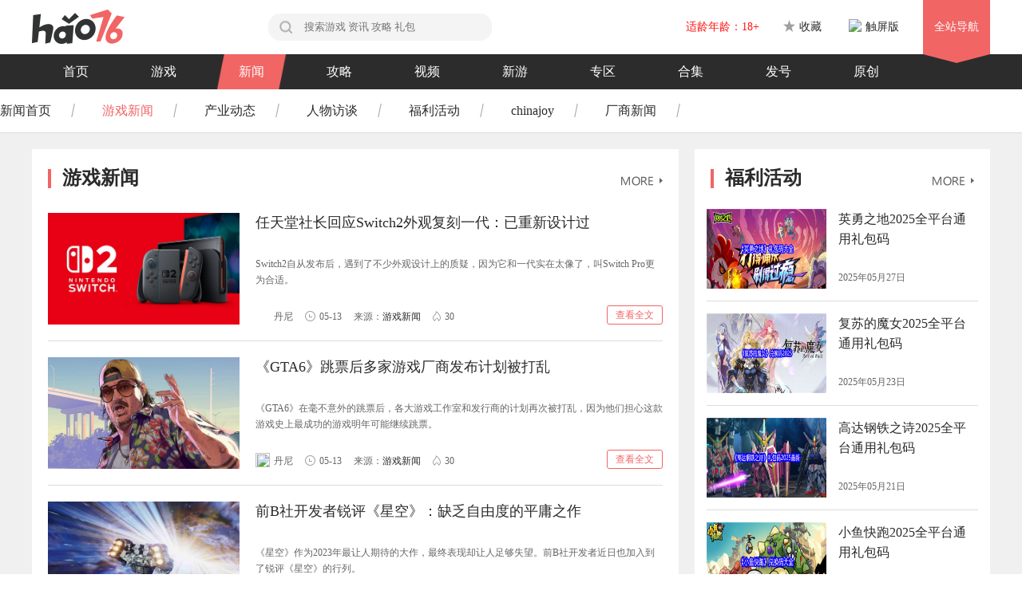

--- FILE ---
content_type: text/html; charset=utf-8
request_url: https://www.hao76.com/news/list-17-1.html
body_size: 8727
content:
<!DOCTYPE html>
<html>
    <head>
        <meta charset="UTF-8">
        <meta http-equiv="X-UA-Compatible" content="IE=edge">
        <meta name="renderer" content="webkit">
        
    <title>手机网游游戏新闻,手机网游攻略大全_hao76手游网</title>
    <meta content="手机网游游戏新闻,手机网游攻略大全" name="keywords">
    <meta content="hao76手游网新闻频道为你提供最新的手机网游游戏新闻资讯,让玩家第一时间了解手机网游动态。" name="description">

        <link rel="stylesheet" type="text/css" href="//img1.hao76.com/Public/Home/style/common.css?v=2.0.1"/>
        <script type="text/javascript" src="//img2.hao76.com/Public/Home/js/transformation.js?v=2.0.1"></script>
        <script type="text/javascript" src="//img1.hao76.com/Public/Home/js/lib/jquery.min.js?v=2.0.1"></script>
        
<link rel="stylesheet" type="text/css" href="//img2.hao76.com/Public/Home/style/www/news/list.css?v=2.0.1"/>

        <link rel="shortcut icon" href="/favicon.ico" type="image/x-icon" media="screen" />
        <link rel="bookmark" href="/favicon.ico">
    </head>
    <body>
        <!-- top start -->
        <!-- top start --><a name="top"></a>
<div class="Btop">
    <div class="top">
                    <p class="logo"><a href="/"><img src="//img1.hao76.com/Public/Home/img/index/logo.png"/></a></p>        <form class="searchform" action="/news/search" method="get">
            <input class="submit" type="submit" value=""/>
            <input class="searchtext" type="search" name="key_word" id="" value="" placeholder="搜索游戏 资讯 攻略 礼包"/>
        </form>
        <!--全站导航-->
        <div class="allnav">
            <p class="allnavtop">全站导航</p>
            <div class="allnavwrap">
                                <ul class="adv_data_117">
                    <li>游戏</li>
                    <li class="navhot"><a href="https://www.hao76.com/game/0-0-0-40-0-0-1.html" title="仙侠手游排行榜 ">仙侠手游排行榜 </a></li>
                                                                <li><a href="https://www.hao76.com/game/0-0-0-41-0-0-1.html" title="好玩的卡牌游戏">好玩的卡牌游戏</a></li>                                <li><a href="https://www.hao76.com/game/0-0-0-42-0-0-1.html" title="三国网游排行榜">三国网游排行榜</a></li>                                <li><a href="https://www.hao76.com/game/0-0-0-102-0-0-1.html" title="武侠类网游排行榜">武侠类网游排行榜</a></li>                </ul>
                <ul class="adv_data_118">
                    <li>新闻</li>
                                                    <li><a href="https://www.hao76.com/news/list-17-1.html" title="游戏新闻">游戏新闻</a></li><li class="navhot"><a href="https://www.hao76.com/news/list-18-1.html" title="产业动态">产业动态</a></li>
                                                                <li><a href="https://www.hao76.com/news/list-45-1.html" title="热门话题">热门话题</a></li>                                <li><a href="https://www.hao76.com/news/list-20-1.html" title="福利活动">福利活动</a></li>                </ul>
                <ul class="adv_data_119">
                    <li>攻略</li>
                                                    <li><a href="https://www.hao76.com/gonglue/list-21-1.html" title="游戏攻略">游戏攻略</a></li>                                <li><a href="https://www.hao76.com/gonglue/list-22-1.html" title="新手入门">新手入门</a></li><li class="navhot"><a href="https://www.hao76.com/gonglue/list-23-1.html" title="高手进阶">高手进阶</a></li>
                                                                <li><a href="https://www.hao76.com/gonglue/list-47-1.html" title="游戏问答">游戏问答</a></li>                </ul>
                <ul class="adv_data_120">
                    <li>视频</li>
                                                    <li><a href="https://www.hao76.com/video/list-25-1.html" title="新游曝光">新游曝光</a></li>                                <li><a href="https://www.hao76.com/video/list-26-1.html" title="任务专访">任务专访</a></li>                                <li><a href="https://www.hao76.com/video/list-28-1.html" title="游戏测评">游戏测评</a></li><li class="navhot"><a href="https://www.hao76.com/video/list-29-1.html" title="视频攻略">视频攻略</a></li>
                                                </ul>
                <ul class="adv_data_121">
                    <li>新游</li>
                                                    <li><a href="https://www.hao76.com/newgame/list-30-1.html" title="新游试玩">新游试玩</a></li>                                <li><a href="https://www.hao76.com/newgame/list-31-1.html" title="深度评测">深度评测</a></li>                                <li><a href="https://www.hao76.com/newgame/list-32-1.html" title="新游资讯">新游资讯</a></li>                                <li><a href="https://www.hao76.com/newgame/list-33-1.html" title="新游开测">新游开测</a></li><li class="navhot"><a href="https://www.hao76.com/newgame/kf.html" title="开服表">开服表</a></li>
                                                                <li><a href="https://www.hao76.com/newgame/kc.html" title="开测表">开测表</a></li>                </ul>
                <ul class="adv_data_122">
                    <li>发号</li>
                                                    <li><a href="https://www.hao76.com/package/list-1-1.html" title="游戏礼包">游戏礼包</a></li>                                <li><a href="https://www.hao76.com/package/list-2-1.html" title="激活码">激活码</a></li>                                <li><a href="https://www.hao76.com/package/list-3-1.html" title="新手卡">新手卡</a></li>                </ul>
                <ul class="adv_data_124">
                    <li>专区</li>
                                                    <li><a href="https://www.hao76.com/game/zt-8033-1.html" title="跑跑卡丁车">跑跑卡丁车</a></li><li class="navhot"><a href="https://www.hao76.com/game/71614.html" title="明日方舟">明日方舟</a></li>
                                                                <li><a href="https://www.hao76.com/game/zt-72073-1.html" title="龙族幻想">龙族幻想</a></li>                                <li><a href="https://www.hao76.com/game/zt-70600-1.html" title="闪耀暖暖">闪耀暖暖</a></li>                                <li><a href="https://www.hao76.com/game/zt-72099-1.html" title="我的勇者">我的勇者</a></li>                                <li><a href="https://www.hao76.com/game/zt-71966-1.html" title="茜色世界中与君咏唱">茜色世界中与君咏唱</a></li>                </ul>
                <ul class="adv_data_236">
                    <li>原创</li>
                                                    <li><a href="https://www.hao76.com/yc/" title="游戏笔墨">游戏笔墨</a></li>                </ul>
            </div>
        </div>
        <!--
        <ul class="toplist" id="member_status">
            <p>登录中<img src="//img2.hao76.com/Public/Home/img/index/loading.gif" /></p>
        </ul>
        -->
        <p class="toptips">
            <a href="javascript:void(0)" id="set_fav"><img src="//img3.hao76.com/Public/Home/img/index/collect.png"/>收藏</a>
            <a href="//m.hao76.com/"><img src="//img4.hao76.com/Public/Home/img/index/phone.png"/>触屏版</a>
        </p>
        <p class="warn">适龄年龄：18+</p>
    </div>
</div><!-- top end -->
<!-- nav start -->
    <div class="Bnav">
        <div class="nav">
            <ul>
                <li
                                ><a href="/">首页</a></li>
                <li
                                ><a href="/game/">游戏</a></li>
                <li
                class="active"                ><a href="/news/">新闻</a></li>
                <li
                                ><a href="/gonglue/">攻略</a></li>
                <li
                                ><a href="/video/">视频</a></li>
                <li
                                ><a href="/newgame/">新游</a></li>
                <li
                                ><a href="/zq/">专区</a></li>
                <li
                                ><a href="/zt/">合集</a></li>
                <li
                                ><a href="/package/">发号</a></li>
                <li
                                ><a href="/yc/">原创</a></li>
            </ul>
        </div>
    </div>
    <!-- nav start -->
        <!-- top end -->

        <!-- body start -->
        
<!--content-->
<div class="content">
    <div class="newsGame">
        <!--newsnav-->
        <div class="newsnav" style="width:1320px;">
            <a href="/news/index.html">新闻首页</a>
                        <a href="/news/list-17-1.html" title="游戏新闻" class="newsactive">游戏新闻</a>
                    <a href="/news/list-18-1.html" title="产业动态" >产业动态</a>
                    <a href="/news/list-19-1.html" title="人物访谈" >人物访谈</a>
                    <a href="/news/list-20-1.html" title="福利活动" >福利活动</a>
                    <a href="/news/list-44-1.html" title="chinajoy" >chinajoy</a>
                    <a href="/news/list-48-1.html" title="厂商新闻" >厂商新闻</a>
                                        <a href="/news/list-68-1.html" title="区块链资讯" style="display:none;" >区块链资讯</a>                    <a href="/news/list-69-1.html" title="NFT" style="display:none;" >NFT</a>                    <a href="/news/list-70-1.html" title="数字货币" style="display:none;" >数字货币</a>        </div>
    </div>

    <div class="main">
        <div class="newsgameA">
            <div class="newsGameL">
                <h5 class="title"><img src="//img5.hao76.com/Public/Home/img/news/jx-52.png"><span>游戏新闻</span><a href="/news/list-17-1.html"></a></h5>
                <div class="gameInfoWrap">
                    <div class="gameInfoBox">
                        <dl class="infoList">
                                <dt><a href="/news/288716.html" title="任天堂社长回应Switch2外观复刻一代：已重新设计过"><img src="//img1.hao76.com/Public/Home/img/default/grey.gif" data-original="https://img3.hao76.com/upload/Img/2025/05/13/cc6ad0040a00d7db7e4436860ed0b6a7.jpg" alt="任天堂社长回应Switch2外观复刻一代：已重新设计过"/></a></dt>
                                <dd>
                                    <b><a href="/news/288716.html" title="任天堂社长回应Switch2外观复刻一代：已重新设计过">任天堂社长回应Switch2外观复刻一代：已重新设计过</a></b>
                                    <i><a href="/news/288716.html" title="任天堂社长回应Switch2外观复刻一代：已重新设计过">Switch2自从发布后，遇到了不少外观设计上的质疑，因为它和一代实在太像了，叫Switch Pro更为合适。</a></i>
                                    <p>
                                        <span><img src="//img2.hao76.com/Public/Home/img/default/grey.gif"/>丹尼</span>
                                        <span><img src="//img1.hao76.com/Public/Home/img/news/time.png"/>05-13</span>
                                        <span>来源：<a href="/news/list-17-1.html">游戏新闻</a></span><span><img src="//img2.hao76.com/Public/Home/img/news/hotnews.png"/>30</span>
                                    </p>
                                    <a class="more" href="/news/288716.html" title="任天堂社长回应Switch2外观复刻一代：已重新设计过">查看全文</a>
                                </dd>
                            </dl><dl class="infoList">
                                <dt><a href="/news/288715.html" title="《GTA6》跳票后多家游戏厂商发布计划被打乱"><img src="//img3.hao76.com/Public/Home/img/default/grey.gif" data-original="https://img4.hao76.com/upload/Img/2025/05/13/4e6db3b2c64856e8fadfdc7218ebff9a.jpg" alt="《GTA6》跳票后多家游戏厂商发布计划被打乱"/></a></dt>
                                <dd>
                                    <b><a href="/news/288715.html" title="《GTA6》跳票后多家游戏厂商发布计划被打乱">《GTA6》跳票后多家游戏厂商发布计划被打乱</a></b>
                                    <i><a href="/news/288715.html" title="《GTA6》跳票后多家游戏厂商发布计划被打乱">《GTA6》在毫不意外的跳票后，各大游戏工作室和发行商的计划再次被打乱，因为他们担心这款游戏史上最成功的游戏明年可能继续跳票。</a></i>
                                    <p>
                                        <span><img src="//img4.hao76.com/Public/Home/img/default/grey.gif"/>丹尼</span>
                                        <span><img src="//img1.hao76.com/Public/Home/img/news/time.png"/>05-13</span>
                                        <span>来源：<a href="/news/list-17-1.html">游戏新闻</a></span><span><img src="//img2.hao76.com/Public/Home/img/news/hotnews.png"/>30</span>
                                    </p>
                                    <a class="more" href="/news/288715.html" title="《GTA6》跳票后多家游戏厂商发布计划被打乱">查看全文</a>
                                </dd>
                            </dl><dl class="infoList">
                                <dt><a href="/news/287765.html" title="前B社开发者锐评《星空》：缺乏自由度的平庸之作"><img src="//img5.hao76.com/Public/Home/img/default/grey.gif" data-original="https://img1.hao76.com/upload/Img/2025/04/01/0d750c6a71f5994dab482ec25a0ec7e9.jpg" alt="前B社开发者锐评《星空》：缺乏自由度的平庸之作"/></a></dt>
                                <dd>
                                    <b><a href="/news/287765.html" title="前B社开发者锐评《星空》：缺乏自由度的平庸之作">前B社开发者锐评《星空》：缺乏自由度的平庸之作</a></b>
                                    <i><a href="/news/287765.html" title="前B社开发者锐评《星空》：缺乏自由度的平庸之作">《星空》作为2023年最让人期待的大作，最终表现却让人足够失望。前B社开发者近日也加入到了锐评《星空》的行列。</a></i>
                                    <p>
                                        <span><img src="//img1.hao76.com/Public/Home/img/default/grey.gif"/>丹尼</span>
                                        <span><img src="//img1.hao76.com/Public/Home/img/news/time.png"/>04-01</span>
                                        <span>来源：<a href="/news/list-17-1.html">游戏新闻</a></span><span><img src="//img2.hao76.com/Public/Home/img/news/hotnews.png"/>30</span>
                                    </p>
                                    <a class="more" href="/news/287765.html" title="前B社开发者锐评《星空》：缺乏自由度的平庸之作">查看全文</a>
                                </dd>
                            </dl><dl class="infoList">
                                <dt><a href="/news/287764.html" title="《苏丹的游戏》Steam正式发售 同时在线人数破两万"><img src="//img2.hao76.com/Public/Home/img/default/grey.gif" data-original="https://img5.hao76.com/upload/Img/2025/04/01/79b04182d228530ab3ac87e0de51d615.jpg" alt="《苏丹的游戏》Steam正式发售 同时在线人数破两万"/></a></dt>
                                <dd>
                                    <b><a href="/news/287764.html" title="《苏丹的游戏》Steam正式发售 同时在线人数破两万">《苏丹的游戏》Steam正式发售 同时在线人数破两万</a></b>
                                    <i><a href="/news/287764.html" title="《苏丹的游戏》Steam正式发售 同时在线人数破两万">由双头龙工作室开发的国产卡牌rpg《苏丹的游戏》终于在steam正式发售了，光凭这个游戏的工作室命名</a></i>
                                    <p>
                                        <span><img src="//img3.hao76.com/Public/Home/img/default/grey.gif"/>丹尼</span>
                                        <span><img src="//img1.hao76.com/Public/Home/img/news/time.png"/>04-01</span>
                                        <span>来源：<a href="/news/list-17-1.html">游戏新闻</a></span><span><img src="//img2.hao76.com/Public/Home/img/news/hotnews.png"/>30</span>
                                    </p>
                                    <a class="more" href="/news/287764.html" title="《苏丹的游戏》Steam正式发售 同时在线人数破两万">查看全文</a>
                                </dd>
                            </dl><dl class="infoList">
                                <dt><a href="/news/287375.html" title="浪人崛起独当一面成就解锁条件"><img src="//img4.hao76.com/Public/Home/img/default/grey.gif" data-original="https://img2.hao76.com/upload/Img/2025/03/18/2060d9c4ade8bba0570b4a8d44b62634.png" alt="浪人崛起独当一面成就解锁条件"/></a></dt>
                                <dd>
                                    <b><a href="/news/287375.html" title="浪人崛起独当一面成就解锁条件">浪人崛起独当一面成就解锁条件</a></b>
                                    <i><a href="/news/287375.html" title="浪人崛起独当一面成就解锁条件">浪人崛起独当一面成就的解锁要求是什么?很多玩家都想知道这个成就要怎么成功触发，下面带来独当一面成就的解锁介绍</a></i>
                                    <p>
                                        <span><img src="//img5.hao76.com/Public/Home/img/default/grey.gif"/>丹尼</span>
                                        <span><img src="//img1.hao76.com/Public/Home/img/news/time.png"/>03-18</span>
                                        <span>来源：<a href="/news/list-17-1.html">游戏新闻</a></span><span><img src="//img2.hao76.com/Public/Home/img/news/hotnews.png"/>30</span>
                                    </p>
                                    <a class="more" href="/news/287375.html" title="浪人崛起独当一面成就解锁条件">查看全文</a>
                                </dd>
                            </dl><dl class="infoList">
                                <dt><a href="/news/287372.html" title="浪人崛起收集大师成就解锁条件"><img src="//img1.hao76.com/Public/Home/img/default/grey.gif" data-original="https://img4.hao76.com/upload/Img/2025/03/18/9c697011f9ede079f0a67189a528524e.png" alt="浪人崛起收集大师成就解锁条件"/></a></dt>
                                <dd>
                                    <b><a href="/news/287372.html" title="浪人崛起收集大师成就解锁条件">浪人崛起收集大师成就解锁条件</a></b>
                                    <i><a href="/news/287372.html" title="浪人崛起收集大师成就解锁条件">浪人崛起收集大师成就的解锁要求是什么?很多玩家都想知道这个成就要怎么成功触发，下面带来收集大师成就的解锁介绍</a></i>
                                    <p>
                                        <span><img src="//img2.hao76.com/Public/Home/img/default/grey.gif"/>丹尼</span>
                                        <span><img src="//img1.hao76.com/Public/Home/img/news/time.png"/>03-18</span>
                                        <span>来源：<a href="/news/list-17-1.html">游戏新闻</a></span><span><img src="//img2.hao76.com/Public/Home/img/news/hotnews.png"/>30</span>
                                    </p>
                                    <a class="more" href="/news/287372.html" title="浪人崛起收集大师成就解锁条件">查看全文</a>
                                </dd>
                            </dl><dl class="infoList">
                                <dt><a href="/news/287353.html" title="《刺客信条影》日亚实体版销量超《双影奇境》"><img src="//img3.hao76.com/Public/Home/img/default/grey.gif" data-original="https://img2.hao76.com/upload/Img/2025/03/17/d5330bbe3d61b73ef51056004f34bf3b.jpg" alt="《刺客信条影》日亚实体版销量超《双影奇境》"/></a></dt>
                                <dd>
                                    <b><a href="/news/287353.html" title="《刺客信条影》日亚实体版销量超《双影奇境》">《刺客信条影》日亚实体版销量超《双影奇境》</a></b>
                                    <i><a href="/news/287353.html" title="《刺客信条影》日亚实体版销量超《双影奇境》">尽管《刺客信条：影》因为其设定中的黑人男主问题，遭到众多日本玩家的炎上，不过就目前的形式来看</a></i>
                                    <p>
                                        <span><img src="//img4.hao76.com/Public/Home/img/default/grey.gif"/>丹尼</span>
                                        <span><img src="//img1.hao76.com/Public/Home/img/news/time.png"/>03-17</span>
                                        <span>来源：<a href="/news/list-17-1.html">游戏新闻</a></span><span><img src="//img2.hao76.com/Public/Home/img/news/hotnews.png"/>30</span>
                                    </p>
                                    <a class="more" href="/news/287353.html" title="《刺客信条影》日亚实体版销量超《双影奇境》">查看全文</a>
                                </dd>
                            </dl><dl class="infoList">
                                <dt><a href="/news/287314.html" title="英伟达确认将为《影之刃零》DLSS4帧生成技术"><img src="//img5.hao76.com/Public/Home/img/default/grey.gif" data-original="https://img3.hao76.com/upload/Img/2025/03/14/00a34a654e01f8976a7fe8e5d02b0cd8.jpg" alt="英伟达确认将为《影之刃零》DLSS4帧生成技术"/></a></dt>
                                <dd>
                                    <b><a href="/news/287314.html" title="英伟达确认将为《影之刃零》DLSS4帧生成技术">英伟达确认将为《影之刃零》DLSS4帧生成技术</a></b>
                                    <i><a href="/news/287314.html" title="英伟达确认将为《影之刃零》DLSS4帧生成技术">继英伟达此前为《黑神话》提供的首发支持后，3月14日英伟达与灵游坊联合宣布，将为《影之刃零》在首发时提供dlss 4帧生成技术支持</a></i>
                                    <p>
                                        <span><img src="//img1.hao76.com/Public/Home/img/default/grey.gif"/>丹尼</span>
                                        <span><img src="//img1.hao76.com/Public/Home/img/news/time.png"/>03-14</span>
                                        <span>来源：<a href="/news/list-17-1.html">游戏新闻</a></span><span><img src="//img2.hao76.com/Public/Home/img/news/hotnews.png"/>30</span>
                                    </p>
                                    <a class="more" href="/news/287314.html" title="英伟达确认将为《影之刃零》DLSS4帧生成技术">查看全文</a>
                                </dd>
                            </dl><dl class="infoList">
                                <dt><a href="/news/287029.html" title="日料模拟经营游戏《回转寿司模拟器》上线Steam"><img src="//img2.hao76.com/Public/Home/img/default/grey.gif" data-original="https://img3.hao76.com/upload/Img/2025/03/05/0e5e986512bed7808821275d9a46b6b4.jpg" alt="日料模拟经营游戏《回转寿司模拟器》上线Steam"/></a></dt>
                                <dd>
                                    <b><a href="/news/287029.html" title="日料模拟经营游戏《回转寿司模拟器》上线Steam">日料模拟经营游戏《回转寿司模拟器》上线Steam</a></b>
                                    <i><a href="/news/287029.html" title="日料模拟经营游戏《回转寿司模拟器》上线Steam">日料店题材的模拟经营类游戏《回转寿司模拟器》现已登陆steam，本作支持中文！模拟经营类爱好者可以来尝试一下。</a></i>
                                    <p>
                                        <span><img src="//img3.hao76.com/Public/Home/img/default/grey.gif"/>丹尼</span>
                                        <span><img src="//img1.hao76.com/Public/Home/img/news/time.png"/>03-05</span>
                                        <span>来源：<a href="/news/list-17-1.html">游戏新闻</a></span><span><img src="//img2.hao76.com/Public/Home/img/news/hotnews.png"/>30</span>
                                    </p>
                                    <a class="more" href="/news/287029.html" title="日料模拟经营游戏《回转寿司模拟器》上线Steam">查看全文</a>
                                </dd>
                            </dl><dl class="infoList">
                                <dt><a href="/news/287028.html" title="《怪物猎人荒野》三日销量破800万 创下卡普空最速销量传说"><img src="//img4.hao76.com/Public/Home/img/default/grey.gif" data-original="https://img5.hao76.com/upload/Img/2025/03/05/3941603cbe9c0c55a53d3db61cf96886.jpg" alt="《怪物猎人荒野》三日销量破800万 创下卡普空最速销量传说"/></a></dt>
                                <dd>
                                    <b><a href="/news/287028.html" title="《怪物猎人荒野》三日销量破800万 创下卡普空最速销量传说">《怪物猎人荒野》三日销量破800万 创下卡普空最速销量传说</a></b>
                                    <i><a href="/news/287028.html" title="《怪物猎人荒野》三日销量破800万 创下卡普空最速销量传说">尽管《怪物猎人：荒野》自发售以来就遭受差评轰炸，但并不妨碍本作的销售，甚至创下了卡普空的销量记录。</a></i>
                                    <p>
                                        <span><img src="//img5.hao76.com/Public/Home/img/default/grey.gif"/>丹尼</span>
                                        <span><img src="//img1.hao76.com/Public/Home/img/news/time.png"/>03-05</span>
                                        <span>来源：<a href="/news/list-17-1.html">游戏新闻</a></span><span><img src="//img2.hao76.com/Public/Home/img/news/hotnews.png"/>30</span>
                                    </p>
                                    <a class="more" href="/news/287028.html" title="《怪物猎人荒野》三日销量破800万 创下卡普空最速销量传说">查看全文</a>
                                </dd>
                            </dl><dl class="infoList">
                                <dt><a href="/news/287027.html" title="学习版狂欢？《最终幻想16》PC版已移除D加密 "><img src="//img1.hao76.com/Public/Home/img/default/grey.gif" data-original="https://img2.hao76.com/upload/Img/2025/03/05/c23c3a784d811eec06b6d6082f57a9b8.jpg" alt="学习版狂欢？《最终幻想16》PC版已移除D加密 "/></a></dt>
                                <dd>
                                    <b><a href="/news/287027.html" title="学习版狂欢？《最终幻想16》PC版已移除D加密 ">学习版狂欢？《最终幻想16》PC版已移除D加密 </a></b>
                                    <i><a href="/news/287027.html" title="学习版狂欢？《最终幻想16》PC版已移除D加密 ">今日《最终幻想16》PC版发布了更新，此次更新移除了D加密。</a></i>
                                    <p>
                                        <span><img src="//img2.hao76.com/Public/Home/img/default/grey.gif"/>丹尼</span>
                                        <span><img src="//img1.hao76.com/Public/Home/img/news/time.png"/>03-05</span>
                                        <span>来源：<a href="/news/list-17-1.html">游戏新闻</a></span><span><img src="//img2.hao76.com/Public/Home/img/news/hotnews.png"/>30</span>
                                    </p>
                                    <a class="more" href="/news/287027.html" title="学习版狂欢？《最终幻想16》PC版已移除D加密 ">查看全文</a>
                                </dd>
                            </dl><dl class="infoList">
                                <dt><a href="/news/286770.html" title="失落的记录绽放与愤怒竹节虫收藏品获取位置"><img src="//img3.hao76.com/Public/Home/img/default/grey.gif" data-original="https://img5.hao76.com/upload/Img/2025/02/24/d8ed86039c58b2bb486c0a96158812f0.jpg" alt="失落的记录绽放与愤怒竹节虫收藏品获取位置"/></a></dt>
                                <dd>
                                    <b><a href="/news/286770.html" title="失落的记录绽放与愤怒竹节虫收藏品获取位置">失落的记录绽放与愤怒竹节虫收藏品获取位置</a></b>
                                    <i><a href="/news/286770.html" title="失落的记录绽放与愤怒竹节虫收藏品获取位置">失落的记录绽放与愤怒中有着众多需要我们拍照的收藏品，下面带来收藏品竹节虫的详细位置介绍，一起来看看吧。</a></i>
                                    <p>
                                        <span><img src="//img4.hao76.com/Public/Home/img/default/grey.gif"/>丹尼</span>
                                        <span><img src="//img1.hao76.com/Public/Home/img/news/time.png"/>02-24</span>
                                        <span>来源：<a href="/news/list-17-1.html">游戏新闻</a></span><span><img src="//img2.hao76.com/Public/Home/img/news/hotnews.png"/>30</span>
                                    </p>
                                    <a class="more" href="/news/286770.html" title="失落的记录绽放与愤怒竹节虫收藏品获取位置">查看全文</a>
                                </dd>
                            </dl>                    </div>
                </div>
                <!--分页-->
                <div class="gamepage">
                    <div class="gamepage"> <a class="pageactive" href="/news/list-17-1.html">1</a><a href="/news/list-17-2.html">2</a><a href="/news/list-17-3.html">3</a><a href="/news/list-17-4.html">4</a><a href="/news/list-17-5.html">5</a> <a class="bigpage" href="/news/list-17-2.html">下一页</a> <a class="bigpage" href="/news/list-17-5852.html">末页</a></div>                </div>
            </div>

            <div class="sideRight">
                <div class="adv_three adv_data_152">
                                    </div>

                <!-- welfare start -->
                                    <div class="hotGLWrap adv_data_53">
    <h5 class="title"><img src="//img5.hao76.com/Public/Home/img/news/jx-52.png"><span>福利活动</span><a href="/news/list-20-1.html"></a></h5>
    <dl class="recNewsBox ">
                <dt><a href="/news/289053.html"><img src="//img1.hao76.com/Public/Home/img/default/grey.gif" data-original="https://img2.hao76.com/upload/Img/2025/05/27/4fcdf231400d5ba3ca6b68cd79d97f42.png" alt="英勇之地2025全平台通用礼包码"/></a></dt>
                <dd><p><a href="/news/289053.html" title="英勇之地2025全平台通用礼包码">英勇之地2025全平台通用礼包码</a></p><span>2025年05月27日</span></dd>
            </dl><dl class="recNewsBox ">
                <dt><a href="/news/288995.html"><img src="//img2.hao76.com/Public/Home/img/default/grey.gif" data-original="https://img4.hao76.com/upload/Img/2025/05/23/e1170c0c525c98bf1417ed607d22356e.png" alt="复苏的魔女2025全平台通用礼包码"/></a></dt>
                <dd><p><a href="/news/288995.html" title="复苏的魔女2025全平台通用礼包码">复苏的魔女2025全平台通用礼包码</a></p><span>2025年05月23日</span></dd>
            </dl><dl class="recNewsBox ">
                <dt><a href="/news/288936.html"><img src="//img3.hao76.com/Public/Home/img/default/grey.gif" data-original="https://img2.hao76.com/upload/Img/2025/05/21/bc8056a4ad9f1d5d695e715bfb707fcf.png" alt="高达钢铁之诗2025全平台通用礼包码"/></a></dt>
                <dd><p><a href="/news/288936.html" title="高达钢铁之诗2025全平台通用礼包码">高达钢铁之诗2025全平台通用礼包码</a></p><span>2025年05月21日</span></dd>
            </dl><dl class="recNewsBox ">
                <dt><a href="/news/288908.html"><img src="//img4.hao76.com/Public/Home/img/default/grey.gif" data-original="https://img2.hao76.com/upload/Img/2025/05/21/a98ab3322c6a23bac347deb56fd25666.png" alt="小鱼快跑2025全平台通用礼包码"/></a></dt>
                <dd><p><a href="/news/288908.html" title="小鱼快跑2025全平台通用礼包码">小鱼快跑2025全平台通用礼包码</a></p><span>2025年05月21日</span></dd>
            </dl><dl class="recNewsBox ">
                <dt><a href="/news/288906.html"><img src="//img5.hao76.com/Public/Home/img/default/grey.gif" data-original="https://img1.hao76.com/upload/Img/2025/05/20/1990800d6d4ce83a408074e93cdcb590.png" alt="指尖像素城2025全平台通用礼包码"/></a></dt>
                <dd><p><a href="/news/288906.html" title="指尖像素城2025全平台通用礼包码">指尖像素城2025全平台通用礼包码</a></p><span>2025年05月20日</span></dd>
            </dl><dl class="recNewsBox ">
                <dt><a href="/news/288881.html"><img src="//img1.hao76.com/Public/Home/img/default/grey.gif" data-original="https://img2.hao76.com/upload/Img/2025/05/20/318d4ca94f2b89b696503b8fafc27d30.png" alt="闪烁之光2025全平台通用礼包码"/></a></dt>
                <dd><p><a href="/news/288881.html" title="闪烁之光2025全平台通用礼包码">闪烁之光2025全平台通用礼包码</a></p><span>2025年05月20日</span></dd>
            </dl></div>                    
                    <!-- welfare end -->
    
                    <div class="adv_three adv_data_152">
                                            </div>
    
                    <!--gonglue start-->
                    <div class="hotGLWrap adv_data_46_4">
    <h5 class="title"><img src="//img2.hao76.com/Public/Home/img/news/jx-52.png"><span>热门攻略</span><a href="/gonglue/index.html"></a></h5>

    <div class="gldiv">
    <dl class="recNewsBox">
            <dt><a href="/gonglue/278274.html" title="DNF手游公测版平民职业推荐"><img src="//img3.hao76.com/Public/Home/img/default/grey.gif" data-original="https://img2.hao76.com/upload/Img/2024/05/22/71ba7254b7d322452b19985ed9432301.jpg" alt="DNF手游公测版平民职业推荐"/></a></dt>
            <dd><p><a href="/gonglue/278274.html" title="DNF手游公测版平民职业推荐">DNF手游公测版平民职业推荐</a></p><span>2024年05月22日</span></dd>
        </dl><dl class="recNewsBox">
            <dt><a href="/gonglue/278275.html" title="DNF手游宠物获取途径有哪些"><img src="//img4.hao76.com/Public/Home/img/default/grey.gif" data-original="https://img3.hao76.com/upload/Img/2024/05/22/ca0fe519ea3c69e2da114a3cde7c38d7.png" alt="DNF手游宠物获取途径有哪些"/></a></dt>
            <dd><p><a href="/gonglue/278275.html" title="DNF手游宠物获取途径有哪些">DNF手游宠物获取途径有哪些</a></p><span>2024年05月22日</span></dd>
        </dl><dl class="recNewsBox">
            <dt><a href="/gonglue/278275.html" title="DNF手游宠物获取途径有哪些"><img src="//img5.hao76.com/Public/Home/img/default/grey.gif" data-original="https://img3.hao76.com/upload/Img/2024/05/22/ca0fe519ea3c69e2da114a3cde7c38d7.png" alt="DNF手游宠物获取途径有哪些"/></a></dt>
            <dd><p><a href="/gonglue/278275.html" title="DNF手游宠物获取途径有哪些">DNF手游宠物获取途径有哪些</a></p><span>2024年05月22日</span></dd>
        </dl><dl class="recNewsBox">
            <dt><a href="/gonglue/278337.html" title="DNF手游全称号获取途径一览"><img src="//img1.hao76.com/Public/Home/img/default/grey.gif" data-original="https://img3.hao76.com/upload/Img/2024/05/23/598fbf856ccf4e9ee3aee04806374b2e.png" alt="DNF手游全称号获取途径一览"/></a></dt>
            <dd><p><a href="/gonglue/278337.html" title="DNF手游全称号获取途径一览">DNF手游全称号获取途径一览</a></p><span>2024年05月23日</span></dd>
        </dl>
    </div>
</div>                    <!--gonglue end-->
    
                    <div class="adv_three adv_data_152">
                                            </div>
    
                    <!--zt start-->
                    <div class="special adv_data_92_3">
    <h5 class="title"><img src="//img1.hao76.com/Public/Home/img/news/jx-52.png"><span>独家专题</span><a href="/zt/index.html"></a></h5>
    <div class="specialimg">
        <a href="/zt/1964.html" title=""><img src="//img2.hao76.com/Public/Home/img/default/grey.gif" data-original="//img5.hao76.com/upload/Picture/2022/08/29/630c66193bc5c.jpg"/></a><a href="/zt/1963.html" title=""><img src="//img3.hao76.com/Public/Home/img/default/grey.gif" data-original="//img2.hao76.com/upload/Picture/2022/08/29/630c6559d88d5.jpg"/></a><a href="/zt/1962.html" title=""><img src="//img4.hao76.com/Public/Home/img/default/grey.gif" data-original="//img4.hao76.com/upload/Picture/2022/08/29/630c646e4e1b5.jpg"/></a>    </div>
</div>                    <!--zt end-->            </div>

        </div>
    </div>
</div>

        <!-- body end --->

        <!-- footlink start-->
        
    <div class="linkwrap">
        <div class="linkweb">
            <dl>
                <dt>友情链接:</dt>
                <dd>
                    <a href="https://www.hao76.com/game/36030.html" title="赤月屠龙">赤月屠龙</a><a href="https://www.hao76.com/game/33626.html" title="新神曲">新神曲</a><a href="https://www.hao76.com/game/35190.html" title="神奇宝贝绿宝石">神奇宝贝绿宝石</a><a href="" title=""></a><a href="" title=""></a><a href="" title=""></a><a href="" title=""></a><a href="" title=""></a><a href="" title=""></a><a href="" title=""></a>                </dd>
            </dl>
        </div>
    </div>

        <!-- footlink end-->

        <!-- foot start -->
        <div class="Bfoot">
    <div class="foot">
        <!--底部导航-->
        <div class="footnav">
            <div class="footnavlist">
                <p class="footnavtop"></p>
                <ul class="adv_data_125">
                    <li><a href="https://www.hao76.com/news/list-17-1.html" title="游戏新闻">游戏新闻</a></li><li><a href="https://www.hao76.com/news/list-18-1.html" title="产业动态">产业动态</a></li><li><a href="https://www.hao76.com/news/list-45-1.html" title="热门话题">热门话题</a></li><li><a href="https://www.hao76.com/news/list-20-1.html" title="福利活动">福利活动</a></li>                </ul>
            </div>
            <div class="footnavlist">
                <p class="footnavtop"></p>
                <ul class="adv_data_126">
                    <li><a href="https://www.hao76.com/gonglue/list-21-1.html" title="游戏攻略">游戏攻略</a></li><li><a href="https://www.hao76.com/gonglue/list-22-1.html" title="新手入门">新手入门</a></li><li><a href="https://www.hao76.com/gonglue/list-23-1.html" title="高手进阶">高手进阶</a></li><li><a href="https://www.hao76.com/gonglue/list-47-1.html" title="游戏问答">游戏问答</a></li>                </ul>
            </div>
            <div class="footnavlist">
                <p class="footnavtop"></p>
                <ul class="adv_data_127">
                    <li><a href="https://www.hao76.com/video/list-25-1.html" title="新游曝光">新游曝光</a></li><li><a href="https://www.hao76.com/video/list-26-1.html" title="人物专访">人物专访</a></li><li><a href="https://www.hao76.com/video/list-28-1.html" title="游戏测评">游戏测评</a></li><li><a href="https://www.hao76.com/video/list-29-1.html" title="视频攻略">视频攻略</a></li>                </ul>
            </div>
            <div class="footnavlist">
                <p class="footnavtop"></p>
                <ul class="adv_data_128">
                    <li><a href="https://www.hao76.com/game/0-0-0-40-0-0-1.html" title="仙侠手游">仙侠手游</a></li><li><a href="https://www.hao76.com/game/0-0-0-41-0-0-1.html" title="卡牌游戏">卡牌游戏</a></li><li><a href="https://www.hao76.com/game/0-0-0-42-0-0-1.html" title="三国网游">三国网游</a></li><li><a href="https://www.hao76.com/game/0-0-0-102-0-0-1.html" title="武侠网游">武侠网游</a></li>                </ul>
            </div>
            <div class="footnavlist">
                <p class="footnavtop"></p>
                <ul class="adv_data_129">
                    <li><a href="https://www.hao76.com/game/44644.html" title="宠物小精灵">宠物小精灵</a></li><li><a href="https://www.hao76.com/game/36030.html" title="赤月屠龙">赤月屠龙</a></li><li><a href="https://www.hao76.com/game/50257.html" title="灌篮高手私服">灌篮高手私服</a></li><li><a href="https://www.hao76.com/game/72659.html" title="古剑奇缘">古剑奇缘</a></li>                </ul>
            </div>
            <div class="footnavlist">
                <div class="codetab">
                    <a href="javascript:void(0)"><img src="//img5.hao76.com/Public/Home/img/index/wxcode.png"/></a>
                    <a href="javascript:void(0)"><img src="//img1.hao76.com/Public/Home/img/index/wbcode.png"/></a>
                </div>
                <div class="codewrap">
                    <p class="wxcode"><img src="//img2.hao76.com/Public/Home/img/index/wxewm.png"/></p>
                    <p><img src="//img3.hao76.com/Public/Home/img/index/wbewm.png"/></p>
                </div>
            </div>
        </div>
        <div class="about">
            <div class="aboutnav">
                <ul>
                    <li><a href="/html/aboutus.html">关于Hao76</a></li>
                    <li><a href="/html/joinus.html">加入我们</a></li>
                    <li><a href="/html/agreement.html">免责声明</a></li>
                    <li><a href="/html/relationus.html">联系我们</a></li>
                    <li><a href="http://cp.hao76.com">厂商后台</a></li>
                </ul>
                <p>上海玺果网络科技有限公司Copyright &copy; 2014-2026 Hao76 Corporation, All Rights Reserved</p>
                <p><a rel="nofollow" href="http://www.beian.gov.cn/portal/registerSystemInfo?recordcode=31011202002661" target="_blank">沪公网安备 42011102000202号-3</a>|<a href="https://beian.miit.gov.cn/" target="_blank">沪ICP备16000974号-3</a>|<span>沪网文〔2017〕1090-014号</span></p>
                <p>抵制不良游戏，拒绝盗版游戏，注意自我保护，谨防受骗上当，适度游戏益脑，沉迷游戏伤身，合理安排时间，享受健康生活</p>
                <p><a  rel="nofollow" key ="59476cb4efbfb02559f2f22f"  logo_size="124x47"  logo_type="business"  href="http://www.anquan.org" ></a></p>
            </div>
        </div>
    </div>
</div>
        <!-- foot end -->

        <!-- back to top start -->
        <div class="backtop"></div>
        <!-- back to top end -->

        <script type="text/javascript" src="//img2.hao76.com/Public/Home/js/common.js?v=2.0.1"></script>
        <script type="text/javascript" src="//img1.hao76.com/Public/Home/js/lib/jquery.ext.js?v=2.0.1"></script>
        <script type="text/javascript" src="//img2.hao76.com/Public/Home/js/member.js?v=2.0.1"></script>
        
    <script type="text/javascript" src="//img1.hao76.com/Public/Home/js/www/news/list.js?v=2.0.1" ></script>

        <script type="text/javascript">
            $(document).ready(function(){
                $(document).lazyload({});
            });
        </script>
        <!-- foot end -->
        <div style="display: none;">
    <!---->
<script>
var _hmt = _hmt || [];
(function() {
  var hm = document.createElement("script");
  hm.src = "https://hm.baidu.com/hm.js?cf7ab415af634acfd75d36ed3a90ef28";
  var s = document.getElementsByTagName("script")[0]; 
  s.parentNode.insertBefore(hm, s);
})();
</script>
</div>
        <script>
            (function(){
                var bp = document.createElement('script');
                var curProtocol = window.location.protocol.split(':')[0];
                if (curProtocol === 'https') {
                    bp.src = 'https://zz.bdstatic.com/linksubmit/push.js';
                }
                else {
                    bp.src = 'http://push.zhanzhang.baidu.com/push.js';
                }
                var s = document.getElementsByTagName("script")[0];
                s.parentNode.insertBefore(bp, s);
            })();
        </script>
    </body>
</html>

--- FILE ---
content_type: text/css
request_url: https://img1.hao76.com/Public/Home/style/common.css?v=2.0.1
body_size: 14581
content:
@charset "utf-8";
/* CSS Document */
body{
    min-width: 1200px;
    /*-moz-user-select: none; 
    -webkit-user-select: none; 
    -ms-user-select: none; 
    -khtml-user-select: none; 
    user-select: none; */
}
*{margin:0;padding:0;font-family:"微软雅黑";}
ul,li,ol{list-style:none;}
a{text-decoration:none;outline: none;color: #2B2B2B;cursor:pointer !important;}
.left{float:left}
.right{float:right;}
img{ vertical-align:middle;border:none;}
input,textarea,button{outline:none;}
.clear{margin-right:0 !important;}
*:hover{
    transition: color 300ms ease 0s, background-color 300ms ease 0s,background-image 300ms ease 0s, border-color 300ms ease 0s;
}
/*fristlogin start*/
.fristlogin{
    animation:warn 1s linear;
    -moz-animation:warn 1s linear; /* Firefox */
    -webkit-animation:warn 1s linear; /* Safari and Chrome */
    -o-animation:warn 1s linear; /* Opera */
}
@keyframes warn {  
   0%{  
        transform: scale(0.5);  
    }  
    100%{  
        transform: scale(1);  
    }  
}  
@-webkit-keyframes warn {  
   0%{  
        -webkit-transform: scale(0.5);  
    }  
    100%{  
        -webkit-transform: scale(1);  
    }  
}
/*firstlogin end*/
/*backtop*/
.backtop{
    width:50px;
    height:50px;
    overflow:hidden;
    background:url(https://img5.hao76.com/Public/Home/img/html/backtop.png) no-repeat;
    position: fixed;
    bottom:70px;
    left:50%;
    margin-left:605px;
    cursor: pointer;
    display: none;
    z-index: 200;
}
/*hover进度条*/
.progress_bar:after{
    content: "";
    width:0;
    height:4px;
    background:#F16565;
    position: absolute;
    bottom:0;left:0;
    transition:width 1s;
    -moz-transition:width 1s; /* Firefox 4 */
    -webkit-transition:width 1s; /* Safari and Chrome */
    -o-transition:width 1s; /* Opera */
}
.progress_bar:hover:after{
    width:100%;
}
/*hover进度 end*/
/*translate360*/
.imgtrans{
    -webkit-transition: 0.4s;
    transition: 0.4s;
    transition: transform 0.4s ease-out;
}
.imgtrans:hover{
    transform:rotateZ(360deg);-webkit-transform:rotateZ(360deg);
}
/*translate360 end*/
/*左右对称旋转*/
.lr_rotate:hover{
    animation:lr_rotate 0.6s linear;
    -moz-animation:lr_rotate 0.6s linear; /* Firefox */
    -webkit-animation:lr_rotate 0.6s linear; /* Safari and Chrome */
    -o-animation:lr_rotate 0.6s linear; /* Opera */
}
@keyframes lr_rotate{
    from{transform: rotateY(0deg);
        -webkit-transform: rotateY(0deg); /* Safari 和 Chrome */
        -moz-transform: rotateY(0deg);    /* Firefox */}
    50%{transform: rotateY(180deg);
        -webkit-transform: rotateY(180deg); /* Safari 和 Chrome */
        -moz-transform: rotateY(180deg);    /* Firefox */}
    to{ transform: rotateY(360deg);
        -webkit-transform: rotateY(360deg); /* Safari 和 Chrome */
        -moz-transform: rotateY(360deg);    /* Firefox */}
}

@-moz-keyframes lr_rotate /* Firefox */{
    from{transform: rotateY(0deg);
        -webkit-transform: rotateY(0deg); /* Safari 和 Chrome */
        -moz-transform: rotateY(0deg);    /* Firefox */}
    to{ transform: rotateY(360deg);
        -webkit-transform: rotateY(360deg); /* Safari 和 Chrome */
        -moz-transform: rotateY(360deg);    /* Firefox */}
}

@-webkit-keyframes lr_rotate /* Safari 和 Chrome */{
    from{transform: rotateY(0deg);
        -webkit-transform: rotateY(0deg); /* Safari 和 Chrome */
        -moz-transform: rotateY(0deg);    /* Firefox */}
    to{ transform: rotateY(360deg);
        -webkit-transform: rotateY(360deg); /* Safari 和 Chrome */
        -moz-transform: rotateY(360deg);    /* Firefox */}
}

@-o-keyframes lr_rotate /* Opera */{
    from{transform: rotateY(0deg);
        -webkit-transform: rotateY(0deg); /* Safari 和 Chrome */
        -moz-transform: rotateY(0deg);    /* Firefox */}
    to{ transform: rotateY(360deg);
        -webkit-transform: rotateY(360deg); /* Safari 和 Chrome */
        -moz-transform: rotateY(360deg);    /* Firefox */}
}
/*左右对称 end*/
/**TOP**/
.Btop{
    width:100%;
    height:68px;
    background-color:#fff;
}
.top{
    width:1200px;
    height:68px;
    margin: 0 auto;
    background-color:#fff;
    line-height:68px;
    font-size:14px;
}
.top .logo{
    float:left;
    width:116px;
    height:43px;
    line-height:0;
    margin:12px 180px 0 0;
}
.top .logo img{
    width:116px;
    height:43px;
}
/******登录注册**********/
.toplist{
    float:right;
    height:34px;
    line-height:34px;
    margin:17px 20px 0 0;
}
.toplist li{
    float:left;
    padding:0 20px;
    background:url(../img/index/topline.png) no-repeat right;
}
.toplist li:first-child+li{
    background:none;
}
.toplist li a{
    color: #2b2b2b;
}
.toplist li:first-child a,.toplist li a:hover{
    color:#F16565;
}
.toplist p img{
    width:24px;
    height:24px;
}
.toptips {
    float:right;
    margin:0 15px;
}
.toptips a{
    margin: 0 15px;
}
.toptips a img{
    margin-top:-5px;
    margin-right:5px;
}
.warn{
    float: right;
    color: #fd1515;
}
.allnav{
    float:right;
    width:84px;
    height:68px;
    cursor: pointer;
    position: relative;
}
.allnav .allnavtop{
    width:84px;
    color:#fff;
    height:79px;
    position: absolute;
    top:0;z-index:21;
    text-align: center;
    background: url(../img/index/allnav.png) no-repeat left top;
}
.allnav .allnavwrap{
    width:1200px;
    height:0px;
    background:url(../img/index/navbg.png) repeat;
    position: absolute;
    top:68px;
    right:0;
    z-index: 20;
    overflow: hidden;
}
.allnav .allnavwrap ul{
    box-sizing: border-box;
    -webkit-box-sizing: border-box;
    -moz-box-sizing: border-box;
    float:left;width:150px;min-height:320px;
    border-right:1px solid #393939;
    text-align: center;
}
.allnav .allnavwrap ul a{
    color:#c2c2c2;
    font-size:14px;
}
.allnav .allnavwrap ul a:hover{
    color:#F16565;
}
.allnav .allnavwrap ul li{
    line-height:42px;
}
.allnav .allnavwrap ul li:first-child{
    width:149px;
    height:60px;
    font-size:18px;
    text-align: center;
    line-height:60px;
    color: #F16565;
    background:#1b1b1b;
}
.allnav .allnavwrap ul li.navhot{
    background: url(../img/index/hot.png) no-repeat 125px 15px;
}
.searchform{
    width:280px;
    height:34px;
    border-radius:15px;
    background-color:#f4f4f4;
    float:left;
    line-height:34px;
    margin:17px 0;
    overflow:hidden;
}
.searchform .submit{
    width:45px;
    height:34px;
    float:left;
    border:none;
    background:none;
    cursor: pointer;
    background: url(../img/index/searchicon.png) no-repeat center center;
}
.searchform .searchtext{
    width:235px;
    height:34px;
    border:none;
    background-color:#f4f4f4;
}
/*****GAME*******/
/*.game{
    width:1200px;
    height:110px;
    margin: 0 auto;
    clear: both;
}
.logo{
    float:left;
    width:360px;
    height:100px;
    margin-top:5px;
}
.logo img{
    width:360px;
    height:100px;
}
.resticon{
  float:left;
  width:360px;
  height:110px;  
}
.gameright{
    float:right;
    width: 420px;
    height:110px;
}
.gamesearch{
    background:url(../img/gameimg/sousk.png) no-repeat;
    width:420px;
    height:40px;
    margin-top:24px;
    position:relative;
}
.gamesearch .selectBox{
    width:80px;
    height:auto;
    margin:1px 0 0 1px;
    position:absolute;
    top:1px;
    left:1px;
    cursor: pointer;
    z-index:10;
}
.selectBox .selectTarget{
    width:80px;
    height:38px;
    font-size:16px;
    line-height:36px;
    text-align: center;
    color:#2B2B2B;
    z-index:20;
    background:url(../img/gameimg/pulldown.png) no-repeat 65px center;
    
}
.selectBox ul{
      background: #fff;
    text-align: center;
    display: none;
    border:2px solid #ff8e8e;
    border-top:none;
    margin:-2px 0 0 -2px;
}
.selectBox ul li{
    font-size:14px;
    color:#2B2B2B;
    line-height:27px;
}
.selectBox ul .selectactive,.selectBox ul li:hover{
    background:#ff8e8e;
    color:#fff;
}
.gamesearch form{
    display:none;
}
.gamesearch form input{
    float: left;
    height:40px;
    border:none;
    background:none;
    outline:medium;
}
.gamesearch form input:nth-child(1){
    margin-left:85px ;
    width:270px;
}
#gamebtn{
    width:65px;
    cursor: pointer;
}
.hotsearch{
    margin-top: 12px;
    font-size: 12px;
    font-family: "微软雅黑";
}
.hotsearch a{
    margin-right:10px;
    cursor: pointer;
    color: #2b2b2b;
}
.hotsearch a:hover{
    color:#ff8e8e;
}*/
/*****NAV*******/
.Bnav{
    width: 100%;
    height:44px;
    background:#2C2C2C;
}
.nav{
    width:1200px;
    height:44px;
    margin: 0 auto;
    background:#2C2C2C;
}
.nav ul li{
    width:110px;
    height:44px;
    float:left;
    color: #f0f0f0;
    font:16px/44px "微软雅黑";
    text-align: center;
    cursor: pointer;
}
.nav ul li a{
    display: block;
	color:#fff;
}
.nav .active{
	background: url(https://img2.hao76.com/Public/Home/img/gameimg/bg.press.png) no-repeat center center;
	background-size:80%;
}
.nav ul li:hover{
	background: url(https://img1.hao76.com/Public/Home/img/gameimg/bg.press.png) no-repeat center center;
	background-size:80%;
}
.bg_no{
	background:none;
}

/*******page**********/
.gamepage{
    display: table;
    height:30px;
    margin:30px auto;
}
.gamepage a{
    display:table-cell;
    float:left;
    min-width: 20px;
    height:28px;
    text-align:center;
    line-height:28px;
    color:#5c5c5c;
    margin:0 5px;
    font-size:12px;
    border:1px solid #dcdcdc;
    padding: 0 5px;
}
.gamepage a.pageactive,.gamepage a:hover{
    background:#F16565;
    color:#fff;
    border-color:#f16565;
}
.gamepage a.bigpage{
    width:68px;
}
/********pageend*************/
/*****友情链接*********/
.linkwrap{
    width:100%;
    height:auto;
    background:#F0F0F0;
    padding:0 0 20px;
}
.linkweb{
    width:1160px;
    padding:20px;
    margin:0 auto;
    height:80px;
    background:#fff;
}
.linkweb dl dt{
    width:147px;
    height:80px;
    color:#333;
    font-size:24px;
    line-height:80px;
    font-weight:600;
    float:left;
    text-align: center;
    position: relative;
    border-right:1px solid #DCDCDC;
}
.linkweb dl dt:before{
    content:"";
    position:absolute;
    width:4px;height:24px;
    top:28px;left:0;
    background:#F16565;
}
.linkweb dl dd{
    width:970px;
    height:80px;
    overflow: auto;
    float:left;
    margin-left:20px;
    line-height:25px;
    padding-right:20px;
}
.linkweb dl dd::-webkit-scrollbar-track{
    -webkit-box-shadow: inset 0 0 6px rgba(0,0,0,0.3);
    background-color: #F5F5F5;
    border-radius:8px;
}
.linkweb dl dd::-webkit-scrollbar{
    width: 6px;
    background-color: #F5F5F5;
    border-radius:8px;
}
.linkweb dl dd::-webkit-scrollbar-thumb{
    background-color: #f16565;
    border-radius:8px;
}
.linkweb dl dd a{
    color:#666;
    font-size:14px;
    margin-right:20px;
}
.linkweb dl dd a:hover{
    color:#f16565;
}
/******foot********/
.Bfoot{
	width:100%;
	background:#2c2c2c;
	padding:45px 0 15px 0;
}
.foot{
	/*clear: both;*/
	width:1200px;
	height: auto;
	margin:0 auto;
}
.footnav{
    width:1200px;
    min-height:160px;
    margin-bottom:40px;
}
.footnav .footnavlist{
    width:199px;
    min-height:150px;
    float:left;
    text-align: center;
    border-right:1px solid #4c4c4c;
}
.footnavlist .footnavtop{
    width:100px;height:34px;
    background:url(https://img4.hao76.com/Public/Home/img/index/footnav.png) no-repeat left top;
    margin:0 auto 15px;
}
.footnavlist:first-child+.footnavlist .footnavtop{
    background-position-x:-205px;
}
.footnavlist:first-child+.footnavlist+.footnavlist .footnavtop{
    background-position-x:-407px;
}
.footnavlist:first-child+.footnavlist+.footnavlist+.footnavlist .footnavtop{
    background-position-x:-608px;
}
.footnavlist:first-child+.footnavlist+.footnavlist+.footnavlist+.footnavlist .footnavtop{
    background-position-x:-816px;
}
.footnav .footnavlist ul li{
    font-size:14px;
    line-height:28px;
}
.footnav .footnavlist ul li a{
    color:#999;
}
.footnav .footnavlist:last-child{
    width:195px;
    border-right:none;
    margin-top:-15px;
}
.footnav .footnavlist .codetab{margin-bottom:5px;}
.footnav .footnavlist .codetab a{
    margin:0 7px;
}
.footnav .footnavlist .codewrap p{
    display: none;
}
.footnav .footnavlist .codewrap p.wxcode{
    display: block;
}
/***合作伙伴****/
.partner{
  clear:both;
	height: auto;
	margin-top:50px;
}
.partner dl dt{
	float: left;
}
/*****about********/
.about{
	width:1200px;
	height:auto;
	overflow: hidden;
	border-top:1px solid #626262;
}
.aboutnav{
  width:1200px;
	margin:0 auto;
  text-align: center;
}
.aboutnav ul{
  margin:40px auto 20px;
  width: 435px;
  height:22px;
  
}
.aboutnav ul li{
  float:left;
	padding:0 10px;
	line-height:14px;
	height:16px;
	border-left:1px solid #585858;
}.aboutnav ul li:first-child{
	padding-left:0;
	border-left:none;
}
.aboutnav ul li a{
	color:#B3B3B3;
}
.aboutnav ul li a:hover{
	color:#f16565;
}
.aboutnav p{
	color:#B3B3B3;
	font-size:14px;
	line-height:30px;
	clear:both;
}
.aboutnav p a{
    color:#B3B3B3;
}
.aboutnav p:nth-last-child(2){
    color:#f12828;
}
/*vr头部*/
.Bvrnav{
	width:100%;
	height:70px;
	background:#2C2C2C;
}
.vrnav{
	width:1200px;
	height:70px;
	margin:0 auto;
}
.vrnav .vrbacklogo,.vrbacklogo img{
	width:190px;
	height:70px;
	float:left;
}
.vrnav .pd{
	float:left;
	font-size:24px;
	color:#fff;
	line-height:70px;
	margin-left:24px;
}
.vrnav .vrnavlist{
	float:right;
}
.vrnav .vrnavlist li{
	float:left;
	line-height:70px;
	padding:0 50px;
	font-size:20px;
	background:url(https://img5.hao76.com/Public/Home/img/gamelist/xz-5.png) no-repeat right;
}
.vrnav .vrnavlist li a{
	color:#fff;
}
.vrnav .vrnavlist li a.active{
	color:#F16565;
}
.vrnav .vrnavlist li:nth-last-child(1){
	padding-right:0;
	background:none;
}
.content{
    width:100%;
    height: auto;
    background: #f0f0f0;
    padding-bottom:30px;
    overflow: hidden;
}


--- FILE ---
content_type: text/css
request_url: https://img2.hao76.com/Public/Home/style/www/news/list.css?v=2.0.1
body_size: 10433
content:
.main{
    margin: 0 auto;
    width: 1200px;
    height: auto;
    overflow: hidden;
    padding-top:20px;
}
/********newsGame***********/
.newsGame{
    width:100%;
    height:54px;
    margin:0 auto;
    background:#fff;
    border-bottom:1px solid #dcdcdc;
}
/*********newsnav**********/
.newsnav{
    width:1160px;
    height:54px;
    line-height:54px;
    margin:0 auto ;
}
.newsnav a{
    padding:0 30px ;
    color:#2b2b2b;
    background:url(http://img3.hao76.com/Public/Home/img/news/xz-6.png) no-repeat right;
}
 .newsnav a:first-child{
    padding-left:0;
}
.newsnav a:last-child{
    background:none;
}
.newsnav a:hover{
    color:#f16565;
}
.newsnav .newsactive{
    color:#f16565;
}
/*newsnavswiper*/
.newsNavSwiper{
	position: relative;
	width: 1200px;
	height: 400px;
}
.wrap{
	width: 100%;
	height: 100%;
	overflow: hidden;
}
.wrap ul{
	position: relative;
	height: 200px;
	width:8400px;
}
.wrap ul li{
	float: left;
	list-style: none;
	width: 1200px;
	height: 400px;
}
.wrap ul li img{
	width: 100%;
	height: 100%;
}
.wrap .goleft,.wrap .goright{
	position: absolute;
	width: 22px;
	height: 42px;
	top: 179px;
	cursor: pointer;
}
.wrap .goleft{
	background-image: url(http://img1.hao76.com/Public/Home/img/newGameIndex/previous.png);
	left: 40px;	
}
.wrap .goright{
	background-image: url(http://img2.hao76.com/Public/Home/img/newGameIndex/next.png);
	right: 40px;	
}
.wrap .navbg{
	position: absolute;
	left:0;right: 0;margin:0 auto;
	bottom: 0;
	width: 803px;
	height: 120px;
	background: url(http://img5.hao76.com/Public/Home/img/newGameIndex/mask.png);
	background-size: cover;
}
.wrap .navbg div{
	float: left;
	margin-left: 14px;
	margin-top: 15px;
	width: 90px;
	height: 90px;
	cursor: pointer;
	background:rgba(0,0,0,.5);
	text-align: center;
}
.wrap .navbg div img{
    margin-top:10px;
    width:48px;
    height:48px;
}
.wrap .navbg div p{
    font-size:14px;
    line-height:30px;
    color:#fff;
    white-space: nowrap;
    overflow: hidden;
    text-overflow: ellipsis;
}
.wrap .navbg div:first-child{
	margin-left: 45px;
}
.wrap .navbg div.focus{
    width:86px;height:86px;
	border:2px solid #fff;
}
.newsNavSwiper .navBg{
	position: absolute;
	right: 180px;
	bottom: 0;
	width: 803px;
	height: 120px;
	background: url(http://img3.hao76.com/Public/Home/img/newGameIndex/mask.png);
	background-size: cover;
}
/*newsnavswiper end*/
/*sideLeft*/
.sideLeft{
	float: left;
	width: 810px;
}
.sideLeft>div{
	margin-top: 20px;
	padding-bottom:20px;
	width: 810px;
	background: #FFFFFF;
	height: auto;
	overflow: hidden;
}
/*游戏试玩*/
.title{
    height:40px;
    margin-top:20px;
    font-size:24px;
    color: #2B2B2B;
    padding:0 20px;
}
.title img{
    margin-right:14px;
    margin-top:-3px;
}
.title a{
    display: block;
    float:right;
    width:52px;height:40px;
    background:url(http://img3.hao76.com/Public/Home/img/index/more.png) no-repeat right center;
}
.gameTryList>div{
	position: relative;
	float: left;
	margin-top: 30px;
	margin-left: 30px;
	width: 230px;
	height: 220px;
}
.gameTryList img{
	height: 100%;
	width: 100%;
}
.gameTryList div a{
	color:#2B2B2B;
}
.gameTryList div a:hover{
	color:#F16565;
}
.gameTryList div a>div:first-child{
	height: 160px;
	width: 100%;
}
.gameTryList div a>div:first-child+div{
	height: 58px;
    width: 208px;
    line-height: 58px;
    text-align: center;
    vertical-align: baseline;
    font-size: 12px;
    border: 1px solid #DCDCDC;
    border-top: none;
    white-space: nowrap;
    overflow: hidden;
    text-overflow: ellipsis;
    padding: 0 10px;
}
.gameTryList div a>div:first-child+div+div{
	position: absolute;
	left: 85px;
	bottom: 40px;
	width: 60px;
	height: 60px;
	overflow: hidden;
	box-shadow:0 0 5px rgba(0,0,0,0.5);
	-webkit-box-shadow:0 0 5px rgba(0,0,0,0.5);
    border-radius: 10px;
}
/********newsGameL********/
.newsGameL{
	width:810px;
	height:auto;
	float: left;
	background: #FFFFFF;
}
/******第一页内容******/
.gameInfoWrap{
    padding:0 20px;
}
.gameInfoBox{
	width:770px;
	height:auto;
	overflow: hidden;
}
.infoList{
	width:770px;
	height:140px;
	padding:20px 0;
	border-top:1px solid #dcdcdc;
}
.infoList:first-child{
    border:none;
}
.infoList dt{
	width:240px;
	height:140px;
	float:left;
	margin-right:20px;
}
.infoList dt img{
	width:240px;
	height:140px;
}
.infoList dd{
	width:510px;
	height:140px;
	float:left;
	position: relative;
}
.infoList dd b a{
    font-weight: normal;
	font-size:18px;
	color:#2b2b2b;
	white-space: nowrap;
	text-overflow: ellipsis;
	overflow: hidden;
}
.infoList dd b a:hover{
	color:#f16565;
}
.infoList dd p{
	font-size:12px;
	color:#666;
	line-height:20px;
}
.infoList dd p span{
    display: block;
    float:left;
    margin-right:15px ;
}
.infoList dd p span:first-child img{
    width:18px;
    height:18px;
    border-radius:50%;
}
.infoList dd p span img{
    margin-top:-4px;
    margin-right:5px;
}
.infoList dd i a{
	display:block;
	font-style:normal;
	font-size:12px;
	color:#666;
	height:38px;
	line-height:20px;
	margin: 30px 0 28px;
	overflow: hidden;
}
.infoList dd .more{
	position: absolute;
	right:0;bottom:0;
	font-size:12px;
	width:68px;
	height:22px;
	text-align: center;
	line-height:22px;
	border:1px solid #F16565;
	border-radius:3px;
	color:#f16565;
}
.infoList dd .more:hover{
	color:#fff;
	background:#F16565;
}
/******sideRight******/
.sideRight{
	float: right;
	width: 370px;
	padding-top: 20px;
}
.newsgameA .sideRight{
    padding:0;
}
.sideRight>div{
	width: 370px;
	background: #FFFFFF;
	height: auto;
	overflow: hidden;
}
/********hotGLWrap********/
.hotGLWrap{
    width:370px;
    height:auto;
    overflow:hidden;
    background:#fff;
    margin-bottom: 20px;
}
/*******热门攻略********/
.recNewsBox{
    width:340px;
    height:100px;
    padding:15px 0;
    margin:0 auto;
    border-bottom:1px solid #dcdcdc;
}
.recNewsBox:last-child{
    border:none;
}
.recNewsBox dt{
    width:150px;
    height:100px;
    float:left;
}
.recNewsBox dt img{
    width:150px;
    height:100px;
}
.recNewsBox dd{
    width:175px;
    height:100px;
    float: right;
}
.recNewsBox dd p a{
    display: block;
    color: #2b2b2b;
    line-height: 25px;
    height: 76px;
    overflow: hidden;
}
.recNewsBox dd p a:hover{
    color:#f16565;
}
.recNewsBox dd span{
    color:#666;
    font-size:12px;
}
/****开测表****/
.sideRight .sideRight-test{
    margin-top:0;
    padding-bottom:12px;
    margin-bottom:20px;
}
.gameTest{
	width: 330px;
	height:auto;
	overflow: hidden;
	margin:0 auto;
}
.gameTest-list{
	width: 330px;
	border-top:1px solid #dcdcdc;
}
.gameTest-list:first-child{
    border:none;
}
.gameTest-list-spread{
	height: 110px;
	width: 330px;
	display: none;
}
.gameTest-list-spread-img{
	float: left;
	margin-top:20px;
	border-radius: 10px;
	height: 70px;
	width: 70px;
	overflow: hidden;
}
.gameTest-list-spread div img{
	height: 100%;
	width: 100%;
}
.gameTest-list-spread div:first-child+div{
	float: left;
	margin-top:20px;
	margin-left:30px;
	width: 230px;
	height: 70px;
}
.gameTest-list-spread div p{
	height: 50px;
	font-size: 20px;
	font-weight: bold;
}
.gameTest-list-spread div p a{
	color:#2B2B2B;
}
.gameTest-list-spread div p a:hover{
	color:#F16565;
}
.gameTest-list-spread div span{
	line-height: 14px;
	font-size: 14px;
	color: #A6A6A6;
}
.gameTest-list-unspread{
	width: 330px;
	height: 50px;
	line-height: 50px;
	font-size: 14px;
}
.gameTest-list-unspread span{
	display: inline-block;
}
.gameTest-list-unspread span:first-child{
	width:150px;
	height: 50px;
	line-height:50px;
	margin-left:0;
	font-weight:600;
	overflow: hidden;
}
.gameTest-list-unspread span:first-child+span{
	float: right;
	color: #A6A6A6;
}
.gameTest-list-unspread span:first-child+span+span{
	margin-right: 80px;
	float: right;
	color: #A6A6A6;
}
.sideRight-test .gamegiftactive .gameTest-list-unspread{
    display: none;
}
.sideRight-test .gamegiftactive .gameTest-list-spread{
    display:block;
}
/********新游推荐************/
.newgames{
	width:360px;
	height:auto;
	overflow: hidden;
    margin-bottom:20px;    	
}
.newgames dl{
	display: block;
	width:90px;
	float:left;
	margin:10px 0 0 25px;
}
.newgames dl dt{
	width:90px;
	height:90px;
	border-radius:10px;
	overflow:hidden;
}
.newgames dl dt img{
	width:100%;
	height:100%;
	margin-left: 0;
}
.newgames dl dd{
	font-size:14px;
	color:#2b2b2b;
	height:50px;
	line-height:58px;
	overflow:hidden;
	text-align: center;
}
.newgames dl dd a{
	color:#2B2B2B;
}
.newgames dl dd a:hover{
	color:#F16565;
}
/******独家专题*********/
.special{
	width:370px;
	height:auto;
	background:#fff;
}
.special .specialimg{
    width:320px;
    margin:10px auto 0;
}
.special .specialimg a{
	display: block;
	width:320px;
	height:180px;
	border-radius:10px;
	margin-bottom:18px;
	overflow:hidden;
}
.special a img{
	width:320px;
	height:180px;
}
/*新游曝光*/
.sideRight .newGame{
    width:340px;
    padding:30px 15px 20px;
}
.newGame .exposure{
    height: 30px;
    width: 340px;
}
.newGame-exposure{
    height: 144px;
    width: 340px;
    border-bottom: 1px solid #ACACAC;
}
.newGame-exposure .newGamePic{
    float: left;
    margin-top: 24px;
    height: 100px;
    width: 150px;
    background: #A0A0A0;
}
.newGame-exposure .newGamePic-introduce{
    float: left;
    margin-top: 30px;
    margin-left: 14px;
    height: 100px;
    width: 176px;
}
.newGame-exposure .newGamePic-introduce p a{
    color:#2B2B2B;
    font-size: 16px;
}
.newGame-exposure .newGamePic-introduce p a:hover{
    color: #F16565;
}
.newGame-exposure .newGamePic-introduce span{
    display: inline-block;
    margin-top:20px;
    font-size: 12px;
    color: #666666;
}
.newGame-exposure ~ div{
    height: 50px;
    width: 340px;
    line-height: 50px;
    font-size: 16px;
    border-bottom: 1px solid #ACACAC;
}
.newGame-exposure ~ div a{
    color: #2B2B2B;
}
.newGame-exposure ~ div a:hover{
    color:#F16565;
}

--- FILE ---
content_type: application/javascript
request_url: https://img1.hao76.com/Public/Home/js/lib/jquery.ext.js?v=2.0.1
body_size: 8637
content:
/**
 * jQuery 扩展
 * @author daifei
 * @version v2.0.1
 */
;(function(){
    $.fn.extend({
        // banner轮播
        Slide:function(options){
            var options = $.extend({
                width:1200,
                auto:3000,
                btn:'.run',
                boxs:'ul',
                els:'.navbg div',
                classname:'focus',
                delay:200
            },options);
            var self = $(this),
                boxs = self.find(options.boxs),
                btn = self.find(options.btn),
                els = self.find(options.els);
            var sw = function (i) {
                var index = els.index(self.find(options.els+"[class*='"+options.classname+"']"));
                if(i==1){
                    if(index+1 == els.length) {
                        var next = 0;
                    }else{
                        var next = index+1;
                    }
                }else{
                    if(index == 0) {
                        var next = els.length - 1;
                    }else{
                        var next = index -1;
                    }
                }
                play(next);
            }
            var play = function(i){
                boxs.animate({left:(-1*i*options.width)+'px'},options.delay,function () {
                    els.removeClass(options.classname);
                    els.eq(i).addClass(options.classname);
                });
            }
            var start = function(){
                options.timer = setInterval( function(){sw(1);}, options.auto );
            };
            start();
            self.bind({
                mouseenter:function(){ clearInterval( options.timer );},
                mouseleave:function(){ setTimeout(start(),options.auto);},
            });
            btn.each(function (i) {
                $(this).bind({
                    click:function(){
                        if($(this).hasClass('goleft')){
                            sw(-1);
                        }else{
                            sw(1);
                        }
                    },
                })
            });
            els.each(function (i) {
                $(this).click(function () {
                    play(i);
                });
            });
        },

        // 图片轮播
        Banner:function(options){
            var options = $.extend({
                delay:1000,
                auto:3000,
                els:'.slider .slider-main li',
                elm:'.slider .slider-extra ul li',
                classname:'slider-item-selected',
                lg:'.slider .slider-page .slider-run'
            },options);
            var self = $(this),
                boxs = self.find(options.els);
            if(options.elm){
                var icon = self.find(options.elm);
            }
            if(options.lg){
                var lg = self.find(options.lg);
            }
            var sw = function (i) {
                // 向左侧循环
                var index = icon.index(self.find(options.elm+"[class*='"+options.classname+"']"));
                if(i==0){
                    if(index+1 == icon.length){
                        var next = 0;
                    }else{
                        var next = index+1;
                    }
                }else{
                    if(index==0){
                        var next = icon.length-1;
                    }else{
                        var next = index-1;
                    }
                }
                boxs.eq(index).fadeOut(options.delay/2);
                icon.eq(index).removeClass(options.classname);
                boxs.eq(next).fadeIn(options.delay/2);
                icon.eq(next).addClass(options.classname);
            }
            var start = function(){
                options.timer = setInterval(function(){sw(0)}, options.auto );
            };
            start();
            if(lg.length>0){
                lg.click(function () {
                    clearInterval(options.timer);
                    if($(this).hasClass('slider-pre')) {
                        sw(1);
                    }else {
                        sw(0);
                    }
                    return false;
                });
            }
            self.bind({
                mouseenter:function(){
                    clearInterval(options.timer);
                    options.timer=undefined;
                    lg.show();
                },
                mouseleave:function(){
                    clearInterval(options.timer);
                    lg.hide();
                    start();
                }
            });
        },

        // tab切换
        Tabs:function(options){
            var options = $.extend({
                event:'mouseover',// 触发时间
                classname:'cur'
            },options);
            var self = $(this);
            self.each(function(i){
                $(this).bind(options.event,function(){
                    self.removeClass(options.classname);
                    $(this).addClass(options.classname);
                    options.els.hide();
                    options.els.eq(i).show();
                });
            });
        },

        // class切换
        SwitchClass:function(options){
            var options = $.extend({
                classname:'gamegiftactive'
            },options);
            var self = $(this);
            self.each(function(i){
                $(this).bind({
                    mouseenter:function(){
                        self.removeClass(options.classname);
                        $(this).addClass(options.classname);
                    }
                });
            });
        },

        // 背景切换
        SwitchBackGround:function (options) {
            var options = $.extend({
                event:'click',// 触发时间
                callback:function () {}
            },options);
            var self = $(this);
            self.each(function(i){
                $(this).bind(options.event,function(){
                    if($.isFunction(options.callback)){
                        options.callback($(this));
                    }
                    options.els.hide();
                    options.els.eq(i).show();
                    return false;
                });
            });
        },

        // 是否在当前屏幕可视区域
        isOnScreen:function(options){
            var options = $.extend({
            },options);
            var win = $(window);
            var viewport = {
                top : win.scrollTop(),
                left : win.scrollLeft()
            };
            viewport.right = viewport.left + win.width();
            viewport.bottom = viewport.top + win.height();
            var bounds = this.offset();
            bounds.right = bounds.left + this.outerWidth();
            bounds.bottom = bounds.top + this.outerHeight();
            return (!(viewport.right < bounds.left || viewport.left > bounds.right || viewport.bottom < bounds.top || viewport.top > bounds.bottom));
        },

        // 图片预加载
        lazyload:function(options){
            var options = $.extend({
                cattr:'src',
                mattr:'data-original',
                els:'img',
                rate:200
            },options);
            var loadData = function(){
                var em = $(options.els+":visible["+options.mattr+"]");
                em.each(function(){
                    if($(this).isOnScreen()){
                        $(this).attr(options.cattr,$(this).attr(options.mattr)).removeAttr(options.mattr);
                    }
                });
            }
            loadrun = setInterval(loadData,options.rate);
        },

        // qq提醒
        qqTips:function(options){
            var options = $.extend({
                content: "",// 提醒内容
                time: "",// 提醒年月日
                advance:0,// 提前时间
                url: ""// 返回链接
            },options);
            var link = 'http://qzs.qq.com/snsapp/app/bee/widget/open.htm#content=' + encodeURIComponent(options.content) +'&time=' + encodeURIComponent(options.time) +'&advance=' + options.advance +'&url=' + encodeURIComponent(options.url);
            window.open(link);
        }

    })
})(jQuery);

--- FILE ---
content_type: application/javascript
request_url: https://img2.hao76.com/Public/Home/js/member.js?v=2.0.1
body_size: 1114
content:
/**
 * 用户登录
 */
is_login = false;
$(function () {

    $.ajax({
        type: "get",
        async: false,
        url: "https://passport.hao76.com/member.html",
        dataType: "jsonp",
        jsonp: "callback",
        success: function(res){
            if(res.status){
                is_login = true;
                $('#member_status').html('<li><a href="'+res.url+'/index.html">'+decodeURI(res.name)+'</a></li><li><a href="'+res.url+'/logout.html">退出</a></li>');
                if($('#package_login').length){
                    $('#package_login').html('<div><a href="/package/list-1-1.html">马上领取&gt;</a></div>');
                }
            }else{
                $('#member_status').html('<li><a href="'+res.url+'/login.html">请登录</a></li><li><a href="'+res.url+'/reg.html">注册</a></li>');
            }
        },
        error: function(){
            $('#member_status').html('<li><a href="https://passport.hao76.com/login.html">请登录</a></li><li><a href="https://passport.hao76.com/reg.html">注册</a></li>');
        }
    });
});


--- FILE ---
content_type: application/javascript
request_url: https://img1.hao76.com/Public/Home/js/www/news/list.js?v=2.0.1
body_size: 23
content:
;$(function(){

});


--- FILE ---
content_type: application/javascript
request_url: https://img2.hao76.com/Public/Home/js/common.js?v=2.0.1
body_size: 3726
content:
/**
 * Hao76 PC公用JS
 * @author Bruce.Lee
 * @version 2.0.1
 * @date 2017.4.28
 */
;$(function(){
    //禁止右键
//  function click(){ 
//      if(event.button==2){ 
//          alert( 'hao76欢迎您 !!'); 
//      } 
//  } 
//  document.onmousedown=click
    //首次进入效果
    if(!localStorage.login){
        localStorage.login=true;
        $("body").addClass("firstlogin");
    }
    //返回顶部
     $(window).scroll(function(){
        if( $(document).scrollTop() > 500 ){
            $(".backtop").show();
        }else{
            $(".backtop").hide();
        };
    });
    $(".backtop").on({
        mouseover:function(){
            $(this).animate({"background-position-y":"-50px"},300);
        },
        mouseleave:function(){
            $(this).animate({"background-position-y":"0"},300);
        },
        click:function(){
            $('body,html').animate({scrollTop:0},300);
        }
    });
    //全站导航
    if($('.allnav').length) {
        $('.allnav').on({
            mouseover: function () {
                $('.allnavwrap').stop();
                $(".allnavwrap").animate({"height": "320px"}, 200);
                $(".allnavtop").addClass('active').delay(200);
            },
            mouseleave: function () {
                $('.allnavwrap').stop();
                $(".allnavwrap").animate({"height": "0px"}, 0);
                $(".allnavtop").removeClass('active');
            }
        });
    }

    //搜索点击全站
    $('.selectTarget').click(function(){
        $('.selectBox ul').slideToggle(100);
    })

    $('.selectBox ul li').click(function(){
        var index = $(this).index();
        $(this).addClass("selectactive").siblings().removeClass();
        $('.selectTarget').html($(this).html());
        $('.selectBox ul').slideUp(100);
        $('.gamesearch form').eq(index).show().siblings().hide();
     });
    $(window).click (function (e){
        e = e || window.event;
        if (e.target != $ ('.selectTarget')[0]){
            $('.selectBox ul').slideUp(100);
        }
    });

    //换页
    $(".gamepage .con").click(function(){
        $(this).css({"background":"url(..//Public/Home/img/gamelist/jx.press.png) no-repeat","color":"#fff"}).siblings(".con").css({"background":"url(..//Public/Home/img/gamelist/jx-44--4.png) no-repeat","color":"#5c5c5c"})
    })
    //换页结束
    $(".newsnavTop a").click(function(){
        $(this).addClass("newsactive").siblings().removeClass();
    });

    //登陆勾选
     $(".checkboximg").click(function(){
        $(".remmber input").click();
    });
    $(".checkboximg").click(function(){
        if($(".remmber input").prop('checked') == true){
            $(".checkboximg").css("background","url(..//Public/Home/img/search/pitch.png) #fff");
        }else{
            $(".checkboximg").css("background","url(..//Public/Home/img/search/notpitch.png) #fff");
        };
    });
    //底部二维码tab切换
    $('.codetab a').on("mouseover",function(){
        var index = $(this).index();
        $('.codewrap p').eq(index).show().addClass('wxcode').siblings().removeClass('wxcode').hide();
    });
    $('#set_fav').click(function () {
        set_fav('http://www.hao76.com/','Hao76专业手游媒体');
    });
});

function set_fav(sURL, sTitle)
{
    try
    {
        window.external.addFavorite(sURL, sTitle);
    }
    catch (e)
    {
        try
        {
            window.sidebar.addPanel(sTitle, sURL, "");
        }
        catch (e)
        {
            alert("加入收藏失败，请使用Ctrl+D进行添加");
        }
    }
};
